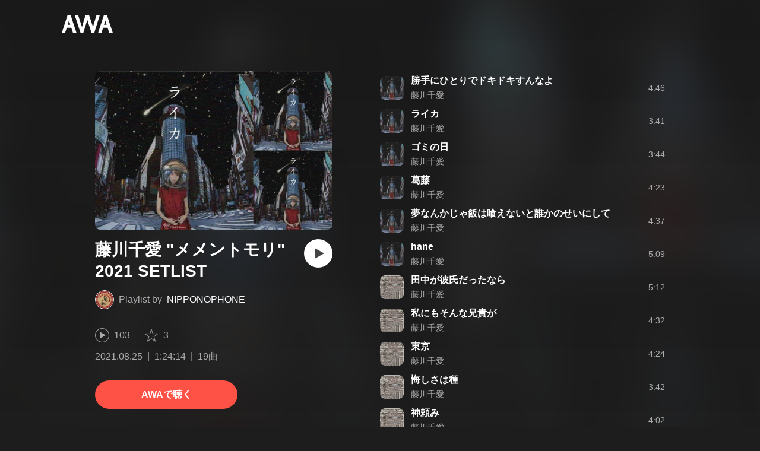

--- FILE ---
content_type: text/html; charset=utf-8
request_url: https://s.awa.fm/playlist/bjsamplifra3da6tbqbhgx3g34?t=1629628241
body_size: 8554
content:
<!DOCTYPE html><html lang="ja"><head><meta name="viewport" content="width=device-width"/><meta charSet="utf-8"/><title>”藤川千愛 &quot;メメントモリ&quot; 2021 SETLIST” by NIPPONOPHONE - プレイリスト情報 | AWA</title><meta name="theme-color" content="#1d1d1d"/><meta property="fb:app_id" content="410295662455575"/><meta property="og:title" content="”藤川千愛 &quot;メメントモリ&quot; 2021 SETLIST” by NIPPONOPHONE - プレイリスト情報 | AWA"/><meta property="og:description" content="「藤川千愛 &quot;メメントモリ&quot; 2021 SETLIST」 by NIPPONOPHONE のプレイリスト詳細をAWAでチェックしよう。「勝手にひとりでドキドキすんなよ」「ライカ」「ゴミの日」など19曲を収録。試聴も可能。音楽ストリーミングサービス「AWA」なら1億5,000万曲以上の音楽が聴き放題。あなたの気分や好みに合わせて、新しい“好き”をお届けします。"/><meta property="og:url" content="https://s.awa.fm/playlist/bjsamplifra3da6tbqbhgx3g34"/><meta property="og:image" content="https://pimg.awa.io/playlist/bjsamplifra3da6tbqbhgx3g34/800.v1629883061.jpg"/><meta property="og:image:width" content="1200"/><meta property="og:image:height" content="800"/><meta property="twitter:site" content="@AWA_official"/><meta property="twitter:creator" content="@AWA_official"/><meta property="twitter:card" content="summary_large_image"/><meta property="twitter:title" content="”藤川千愛 &quot;メメントモリ&quot; 2021 SETLIST” by NIPPONOPHONE - プレイリスト情報 | AWA"/><meta property="twitter:description" content="「藤川千愛 &quot;メメントモリ&quot; 2021 SETLIST」 by NIPPONOPHONE のプレイリスト詳細をAWAでチェックしよう。「勝手にひとりでドキドキすんなよ」「ライカ」「ゴミの日」など19曲を収録。試聴も可能。音楽ストリーミングサービス「AWA」なら1億5,000万曲以上の音楽が聴き放題。あなたの気分や好みに合わせて、新しい“好き”をお届けします。"/><meta property="twitter:image:src" content="https://pimg.awa.io/playlist/bjsamplifra3da6tbqbhgx3g34/800.v1629883061.jpg"/><meta property="twitter:image:width" content="1200"/><meta property="twitter:image:height" content="800"/><meta property="al:ios:url" content="fmawa://playlist/bjsamplifra3da6tbqbhgx3g34"/><meta property="al:ios:app_store_id" content="980578855"/><meta property="al:ios:app_name" content="AWA"/><meta property="al:android:url" content="fmawa://playlist/bjsamplifra3da6tbqbhgx3g34"/><meta property="al:android:package" content="fm.awa.liverpool"/><meta property="al:android:app_name" content="AWA"/><link rel="apple-touch-icon" sizes="192x192" href="/static/apple-touch-icon.png"/><link rel="icon" type="image/x-icon" href="/static/favicon.ico"/><link rel="canonical" href="https://s.awa.fm/playlist/bjsamplifra3da6tbqbhgx3g34"/><script>(function(w,d,s,l,i){w[l]=w[l]||[];w[l].push({'gtm.start':new Date().getTime(),event:'gtm.js'});var f=d.getElementsByTagName(s)[0],j=d.createElement(s),dl=l!='dataLayer'?'&l='+l:'';j.async=true;j.src='https://www.googletagmanager.com/gtm.js?id='+i+dl;f.parentNode.insertBefore(j,f);})(window,document,'script','dataLayer','GTM-KGBVHVL');</script><meta name="next-head-count" content="29"/><link rel="preload" href="/_next/static/css/pages/_app.0222d22a.chunk.css" as="style"/><link rel="stylesheet" href="/_next/static/css/pages/_app.0222d22a.chunk.css" data-n-g=""/><link rel="preload" href="/_next/static/css/e6d31386ff443dc2d8c9815c3ea348e7d4918e31_CSS.6d3181e5.chunk.css" as="style"/><link rel="stylesheet" href="/_next/static/css/e6d31386ff443dc2d8c9815c3ea348e7d4918e31_CSS.6d3181e5.chunk.css" data-n-p=""/><link rel="preload" href="/_next/static/css/pages/playlist/%5Bid%5D.3166033c.chunk.css" as="style"/><link rel="stylesheet" href="/_next/static/css/pages/playlist/%5Bid%5D.3166033c.chunk.css" data-n-p=""/><noscript data-n-css=""></noscript><link rel="preload" href="/_next/static/chunks/main-9c9b3a709b0fe8b0c2e9.js" as="script"/><link rel="preload" href="/_next/static/chunks/webpack-afbd01b981eba2651ebf.js" as="script"/><link rel="preload" href="/_next/static/chunks/framework.908b3a146e6e66336f95.js" as="script"/><link rel="preload" href="/_next/static/chunks/commons.536bf1f8d85ee1cc37e8.js" as="script"/><link rel="preload" href="/_next/static/chunks/pages/_app-badc3cba4a3d2494c040.js" as="script"/><link rel="preload" href="/_next/static/chunks/254651cf9482537d779726f136995348ef5e371c.aeb2f192cf7ca9e16241.js" as="script"/><link rel="preload" href="/_next/static/chunks/e60846ab8ddbf5ea3ee13ae266a78f67cb650437.082d4435ce139d12a79a.js" as="script"/><link rel="preload" href="/_next/static/chunks/e6d31386ff443dc2d8c9815c3ea348e7d4918e31.b11d0fc425c9fa4e3f26.js" as="script"/><link rel="preload" href="/_next/static/chunks/e6d31386ff443dc2d8c9815c3ea348e7d4918e31_CSS.a83a6a4548b93404854d.js" as="script"/><link rel="preload" href="/_next/static/chunks/pages/playlist/%5Bid%5D-1a8e9da7bc173bbb8663.js" as="script"/></head><body><noscript><iframe src="https://www.googletagmanager.com/ns.html?id=GTM-KGBVHVL" height="0" width="0" style="display:none;visibility:hidden"></iframe></noscript><div id="__next"><header class="_8silcynlqcqikhGLfsXCU _3-W3CBEwYf8SIY5rmNOdfo"><div class="_2hDpytmg2xy4rPAi-LdzHs"><a class="c1tzH5-SsFpW2sQBsrLLg MLF22fNYoFmksKZexlZL2" href="https://awa.fm"><span class="UtZ4MA8UWSZ_jM5N3EUvQ pAJonKBoZKuJXjYDv2gT5"><img alt="AWA" src="/_next/static/media/img/3qV27yqivytRg0PocGdw2i.svg" class="yJJPzYD7m0UQATYux7kXS"/></span></a></div></header><section class="_1t7srjM7jFsasNIylldZPi"><div class="_3YW5lpDCm7toyC18YDS5_3"><div class="_1Ce6qFEAlhD_YEl0UFPWWS"><div class="_1BWpP1OI46g4ja_Ix5qTMg"><div class="_2SP9F3Yc9kxZtmyauvjZ82 _2UEY4bjbYojgR71oR9XVMA" style="background-color:#565E6C"></div></div><div class="QvsBR6OWvU4KiN4p7JAk5"><h1 class="_38UsOh4Z6h0g6W85obDl_M -fw-b">藤川千愛 &quot;メメントモリ&quot; 2021 SETLIST</h1><div class="_3mKcAmUGolrMjdfOW6bvaJ"><div class="KtFlxGl69BV0Tt0E2-YdK _1NZFKIIz760e2oppb5gkm9"></div><p class="_3vasgN0EanvB6n7bpm5cWV"><span class="_2LGKdC7GbtTaI2QGAFc_Uy">Playlist by</span><a class="c1tzH5-SsFpW2sQBsrLLg YEBLadvqqC0YgGClyLZgx" href="/user/tpdmpmclwfelznw7agkhlxyqqi">NIPPONOPHONE</a></p></div><button class="_196Urb-SA5YJNEJewUgxE3 _21LcNtwUhgZsqa7mss6XSr _35zGPYvUFAXAourmwMDS_K" aria-label="再生"><img class="_7H2aSFS6Yr0tTzUz9s4Wh" src="/_next/static/media/img/1AUwFxt0K1rt9vyaLHASjq.svg"/></button></div><div class="_3EoDdfE3ZoT54TFXEqdGNf"><div class="_3LhU_YeaIzl2y6N1e41vr3"><img class="_3P-DWcjSpeCoZqBhyGj9i6" src="/_next/static/media/img/2mZULHQ-jXOGxmE8MWfW6L.png"/><span class="hEP-GTOylgYX8pjE7Uu_g">103</span></div><div class="_2wSBO8NlMcFFYcnMKPzeBj _1XSxvVWaOurElIujZAlRaK"><img class="_2fUVVSvzvmIA8K7bQr5PgS" src="/_next/static/media/img/269fC0sW3QhZe4cKK6ZzJM.png"/><span class="_3akhM1pC83-F9kcmIpEnn2">3</span></div></div><div class="_1tQZmqRx_T--AEGNfQyj6_"><ul class="tIaBDl3SUUdFO6ajTgVsb"><li class="DkR41TQEislJDjyHIsjhD">2021.08.25</li><li class="DkR41TQEislJDjyHIsjhD">1:24:14</li><li class="DkR41TQEislJDjyHIsjhD">19曲</li></ul></div><a class="c1tzH5-SsFpW2sQBsrLLg _3W2CGKr1f8Jk634nFvkbsm -fw-b _2fUmDxCXvnQfI5gMxtEwAF _2q7GuXaR4x2XGbi7jX841Q _1KK8m7scrm6OPreuc6QuJG _12gPAsXiz5f6ZF16ABoUq7" href="https://link.awa.fm/to?il=site.share.playlist.listen_on_awa&amp;path=playlist%2Fbjsamplifra3da6tbqbhgx3g34">AWAで聴く</a></div><div class="_5XglFkafOYE-XgY-hTcTF"><ul class="_2-Sqe1c2_9TYFTKQrZIXWk"><li class="_1PTgaxtklezTK0dzLD4UHI _2lqZfRtYn_OJMb-yW9oJnZ"><div class="_3MhljZLeB59Y1uVSJ5DioI pA_b48d4DicaHpuYWtWR5" style="background-color:#535D6C"></div><div class="_9lALiepXQptHiaqpfKyEF"><div class="_27ZZwiJ0fIR-68geob6Xgf -fw-b"><span><a class="c1tzH5-SsFpW2sQBsrLLg _2Fb6XA6X_L7NVOLEUR3qN4" href="/track/3ab5058eaa95d5262085">勝手にひとりでドキドキすんなよ</a></span></div><div class="_2w3df9x8Y4Taz5wOSmRbrM"><span><a class="c1tzH5-SsFpW2sQBsrLLg _2Fb6XA6X_L7NVOLEUR3qN4" href="/artist/774b458bbd613e137424">藤川千愛</a></span></div></div><div class="sa5gpdvKDKGgeFgu7474z">4:46</div><div class="_2YoF4gl_TVeyc3ZVNzgZf-"><button class="_196Urb-SA5YJNEJewUgxE3 _1gOeFTx41ccfwTJpAIrq43" aria-label="再生"><img class="_7H2aSFS6Yr0tTzUz9s4Wh" src="/_next/static/media/img/7HMkdlbiB9EDgwV36ml1J.svg"/></button></div></li><li class="_1PTgaxtklezTK0dzLD4UHI _2lqZfRtYn_OJMb-yW9oJnZ"><div class="_3MhljZLeB59Y1uVSJ5DioI pA_b48d4DicaHpuYWtWR5" style="background-color:#535D6C"></div><div class="_9lALiepXQptHiaqpfKyEF"><div class="_27ZZwiJ0fIR-68geob6Xgf -fw-b"><span><a class="c1tzH5-SsFpW2sQBsrLLg _2Fb6XA6X_L7NVOLEUR3qN4" href="/track/462a67fcb8e64f94a580">ライカ</a></span></div><div class="_2w3df9x8Y4Taz5wOSmRbrM"><span><a class="c1tzH5-SsFpW2sQBsrLLg _2Fb6XA6X_L7NVOLEUR3qN4" href="/artist/774b458bbd613e137424">藤川千愛</a></span></div></div><div class="sa5gpdvKDKGgeFgu7474z">3:41</div><div class="_2YoF4gl_TVeyc3ZVNzgZf-"><button class="_196Urb-SA5YJNEJewUgxE3 _1gOeFTx41ccfwTJpAIrq43" aria-label="再生"><img class="_7H2aSFS6Yr0tTzUz9s4Wh" src="/_next/static/media/img/7HMkdlbiB9EDgwV36ml1J.svg"/></button></div></li><li class="_1PTgaxtklezTK0dzLD4UHI _2lqZfRtYn_OJMb-yW9oJnZ"><div class="_3MhljZLeB59Y1uVSJ5DioI pA_b48d4DicaHpuYWtWR5" style="background-color:#535D6C"></div><div class="_9lALiepXQptHiaqpfKyEF"><div class="_27ZZwiJ0fIR-68geob6Xgf -fw-b"><span><a class="c1tzH5-SsFpW2sQBsrLLg _2Fb6XA6X_L7NVOLEUR3qN4" href="/track/d9a16da0b114b76aa983">ゴミの日</a></span></div><div class="_2w3df9x8Y4Taz5wOSmRbrM"><span><a class="c1tzH5-SsFpW2sQBsrLLg _2Fb6XA6X_L7NVOLEUR3qN4" href="/artist/774b458bbd613e137424">藤川千愛</a></span></div></div><div class="sa5gpdvKDKGgeFgu7474z">3:44</div><div class="_2YoF4gl_TVeyc3ZVNzgZf-"><button class="_196Urb-SA5YJNEJewUgxE3 _1gOeFTx41ccfwTJpAIrq43" aria-label="再生"><img class="_7H2aSFS6Yr0tTzUz9s4Wh" src="/_next/static/media/img/7HMkdlbiB9EDgwV36ml1J.svg"/></button></div></li><li class="_1PTgaxtklezTK0dzLD4UHI _2lqZfRtYn_OJMb-yW9oJnZ"><div class="_3MhljZLeB59Y1uVSJ5DioI pA_b48d4DicaHpuYWtWR5" style="background-color:#535D6C"></div><div class="_9lALiepXQptHiaqpfKyEF"><div class="_27ZZwiJ0fIR-68geob6Xgf -fw-b"><span><a class="c1tzH5-SsFpW2sQBsrLLg _2Fb6XA6X_L7NVOLEUR3qN4" href="/track/9b1ebafa22098b188f84">葛藤</a></span></div><div class="_2w3df9x8Y4Taz5wOSmRbrM"><span><a class="c1tzH5-SsFpW2sQBsrLLg _2Fb6XA6X_L7NVOLEUR3qN4" href="/artist/774b458bbd613e137424">藤川千愛</a></span></div></div><div class="sa5gpdvKDKGgeFgu7474z">4:23</div><div class="_2YoF4gl_TVeyc3ZVNzgZf-"><button class="_196Urb-SA5YJNEJewUgxE3 _1gOeFTx41ccfwTJpAIrq43" aria-label="再生"><img class="_7H2aSFS6Yr0tTzUz9s4Wh" src="/_next/static/media/img/7HMkdlbiB9EDgwV36ml1J.svg"/></button></div></li><li class="_1PTgaxtklezTK0dzLD4UHI _2lqZfRtYn_OJMb-yW9oJnZ"><div class="_3MhljZLeB59Y1uVSJ5DioI pA_b48d4DicaHpuYWtWR5" style="background-color:#535D6C"></div><div class="_9lALiepXQptHiaqpfKyEF"><div class="_27ZZwiJ0fIR-68geob6Xgf -fw-b"><span><a class="c1tzH5-SsFpW2sQBsrLLg _2Fb6XA6X_L7NVOLEUR3qN4" href="/track/9bec1d24a2df803e8382">夢なんかじゃ飯は喰えないと誰かのせいにして</a></span></div><div class="_2w3df9x8Y4Taz5wOSmRbrM"><span><a class="c1tzH5-SsFpW2sQBsrLLg _2Fb6XA6X_L7NVOLEUR3qN4" href="/artist/774b458bbd613e137424">藤川千愛</a></span></div></div><div class="sa5gpdvKDKGgeFgu7474z">4:37</div><div class="_2YoF4gl_TVeyc3ZVNzgZf-"><button class="_196Urb-SA5YJNEJewUgxE3 _1gOeFTx41ccfwTJpAIrq43" aria-label="再生"><img class="_7H2aSFS6Yr0tTzUz9s4Wh" src="/_next/static/media/img/7HMkdlbiB9EDgwV36ml1J.svg"/></button></div></li><li class="_1PTgaxtklezTK0dzLD4UHI _2lqZfRtYn_OJMb-yW9oJnZ"><div class="_3MhljZLeB59Y1uVSJ5DioI pA_b48d4DicaHpuYWtWR5" style="background-color:#535D6C"></div><div class="_9lALiepXQptHiaqpfKyEF"><div class="_27ZZwiJ0fIR-68geob6Xgf -fw-b"><span><a class="c1tzH5-SsFpW2sQBsrLLg _2Fb6XA6X_L7NVOLEUR3qN4" href="/track/bc11937d18f04d4ce886">hane</a></span></div><div class="_2w3df9x8Y4Taz5wOSmRbrM"><span><a class="c1tzH5-SsFpW2sQBsrLLg _2Fb6XA6X_L7NVOLEUR3qN4" href="/artist/774b458bbd613e137424">藤川千愛</a></span></div></div><div class="sa5gpdvKDKGgeFgu7474z">5:09</div><div class="_2YoF4gl_TVeyc3ZVNzgZf-"><button class="_196Urb-SA5YJNEJewUgxE3 _1gOeFTx41ccfwTJpAIrq43" aria-label="再生"><img class="_7H2aSFS6Yr0tTzUz9s4Wh" src="/_next/static/media/img/7HMkdlbiB9EDgwV36ml1J.svg"/></button></div></li><li class="_1PTgaxtklezTK0dzLD4UHI _2lqZfRtYn_OJMb-yW9oJnZ"><div class="_3MhljZLeB59Y1uVSJ5DioI pA_b48d4DicaHpuYWtWR5" style="background-color:#8E827D"></div><div class="_9lALiepXQptHiaqpfKyEF"><div class="_27ZZwiJ0fIR-68geob6Xgf -fw-b"><span><a class="c1tzH5-SsFpW2sQBsrLLg _2Fb6XA6X_L7NVOLEUR3qN4" href="/track/beb425b540f3e4db2700">田中が彼氏だったなら</a></span></div><div class="_2w3df9x8Y4Taz5wOSmRbrM"><span><a class="c1tzH5-SsFpW2sQBsrLLg _2Fb6XA6X_L7NVOLEUR3qN4" href="/artist/774b458bbd613e137424">藤川千愛</a></span></div></div><div class="sa5gpdvKDKGgeFgu7474z">5:12</div><div class="_2YoF4gl_TVeyc3ZVNzgZf-"><button class="_196Urb-SA5YJNEJewUgxE3 _1gOeFTx41ccfwTJpAIrq43" aria-label="再生"><img class="_7H2aSFS6Yr0tTzUz9s4Wh" src="/_next/static/media/img/7HMkdlbiB9EDgwV36ml1J.svg"/></button></div></li><li class="_1PTgaxtklezTK0dzLD4UHI _2lqZfRtYn_OJMb-yW9oJnZ"><div class="_3MhljZLeB59Y1uVSJ5DioI pA_b48d4DicaHpuYWtWR5" style="background-color:#8E827D"></div><div class="_9lALiepXQptHiaqpfKyEF"><div class="_27ZZwiJ0fIR-68geob6Xgf -fw-b"><span><a class="c1tzH5-SsFpW2sQBsrLLg _2Fb6XA6X_L7NVOLEUR3qN4" href="/track/79a9c7b554bd04e0a992">私にもそんな兄貴が</a></span></div><div class="_2w3df9x8Y4Taz5wOSmRbrM"><span><a class="c1tzH5-SsFpW2sQBsrLLg _2Fb6XA6X_L7NVOLEUR3qN4" href="/artist/774b458bbd613e137424">藤川千愛</a></span></div></div><div class="sa5gpdvKDKGgeFgu7474z">4:32</div><div class="_2YoF4gl_TVeyc3ZVNzgZf-"><button class="_196Urb-SA5YJNEJewUgxE3 _1gOeFTx41ccfwTJpAIrq43" aria-label="再生"><img class="_7H2aSFS6Yr0tTzUz9s4Wh" src="/_next/static/media/img/7HMkdlbiB9EDgwV36ml1J.svg"/></button></div></li><li class="_1PTgaxtklezTK0dzLD4UHI _2lqZfRtYn_OJMb-yW9oJnZ"><div class="_3MhljZLeB59Y1uVSJ5DioI pA_b48d4DicaHpuYWtWR5" style="background-color:#8E827D"></div><div class="_9lALiepXQptHiaqpfKyEF"><div class="_27ZZwiJ0fIR-68geob6Xgf -fw-b"><span><a class="c1tzH5-SsFpW2sQBsrLLg _2Fb6XA6X_L7NVOLEUR3qN4" href="/track/621123a61f06347e8c89">東京</a></span></div><div class="_2w3df9x8Y4Taz5wOSmRbrM"><span><a class="c1tzH5-SsFpW2sQBsrLLg _2Fb6XA6X_L7NVOLEUR3qN4" href="/artist/774b458bbd613e137424">藤川千愛</a></span></div></div><div class="sa5gpdvKDKGgeFgu7474z">4:24</div><div class="_2YoF4gl_TVeyc3ZVNzgZf-"><button class="_196Urb-SA5YJNEJewUgxE3 _1gOeFTx41ccfwTJpAIrq43" aria-label="再生"><img class="_7H2aSFS6Yr0tTzUz9s4Wh" src="/_next/static/media/img/7HMkdlbiB9EDgwV36ml1J.svg"/></button></div></li><li class="_1PTgaxtklezTK0dzLD4UHI _2lqZfRtYn_OJMb-yW9oJnZ"><div class="_3MhljZLeB59Y1uVSJ5DioI pA_b48d4DicaHpuYWtWR5" style="background-color:#8E827D"></div><div class="_9lALiepXQptHiaqpfKyEF"><div class="_27ZZwiJ0fIR-68geob6Xgf -fw-b"><span><a class="c1tzH5-SsFpW2sQBsrLLg _2Fb6XA6X_L7NVOLEUR3qN4" href="/track/ff4c52dfce710f9ec994">悔しさは種</a></span></div><div class="_2w3df9x8Y4Taz5wOSmRbrM"><span><a class="c1tzH5-SsFpW2sQBsrLLg _2Fb6XA6X_L7NVOLEUR3qN4" href="/artist/774b458bbd613e137424">藤川千愛</a></span></div></div><div class="sa5gpdvKDKGgeFgu7474z">3:42</div><div class="_2YoF4gl_TVeyc3ZVNzgZf-"><button class="_196Urb-SA5YJNEJewUgxE3 _1gOeFTx41ccfwTJpAIrq43" aria-label="再生"><img class="_7H2aSFS6Yr0tTzUz9s4Wh" src="/_next/static/media/img/7HMkdlbiB9EDgwV36ml1J.svg"/></button></div></li><li class="_1PTgaxtklezTK0dzLD4UHI _2lqZfRtYn_OJMb-yW9oJnZ"><div class="_3MhljZLeB59Y1uVSJ5DioI pA_b48d4DicaHpuYWtWR5" style="background-color:#8E827D"></div><div class="_9lALiepXQptHiaqpfKyEF"><div class="_27ZZwiJ0fIR-68geob6Xgf -fw-b"><span><a class="c1tzH5-SsFpW2sQBsrLLg _2Fb6XA6X_L7NVOLEUR3qN4" href="/track/1f33357fdc1590911390">神頼み</a></span></div><div class="_2w3df9x8Y4Taz5wOSmRbrM"><span><a class="c1tzH5-SsFpW2sQBsrLLg _2Fb6XA6X_L7NVOLEUR3qN4" href="/artist/774b458bbd613e137424">藤川千愛</a></span></div></div><div class="sa5gpdvKDKGgeFgu7474z">4:02</div><div class="_2YoF4gl_TVeyc3ZVNzgZf-"><button class="_196Urb-SA5YJNEJewUgxE3 _1gOeFTx41ccfwTJpAIrq43" aria-label="再生"><img class="_7H2aSFS6Yr0tTzUz9s4Wh" src="/_next/static/media/img/7HMkdlbiB9EDgwV36ml1J.svg"/></button></div></li><li class="_1PTgaxtklezTK0dzLD4UHI _2lqZfRtYn_OJMb-yW9oJnZ"><div class="_3MhljZLeB59Y1uVSJ5DioI pA_b48d4DicaHpuYWtWR5" style="background-color:#8E827D"></div><div class="_9lALiepXQptHiaqpfKyEF"><div class="_27ZZwiJ0fIR-68geob6Xgf -fw-b"><span><a class="c1tzH5-SsFpW2sQBsrLLg _2Fb6XA6X_L7NVOLEUR3qN4" href="/track/a4b89cb419b903916a01">愛はヘッドフォンから</a></span></div><div class="_2w3df9x8Y4Taz5wOSmRbrM"><span><a class="c1tzH5-SsFpW2sQBsrLLg _2Fb6XA6X_L7NVOLEUR3qN4" href="/artist/774b458bbd613e137424">藤川千愛</a></span></div></div><div class="sa5gpdvKDKGgeFgu7474z">4:24</div><div class="_2YoF4gl_TVeyc3ZVNzgZf-"><button class="_196Urb-SA5YJNEJewUgxE3 _1gOeFTx41ccfwTJpAIrq43" aria-label="再生"><img class="_7H2aSFS6Yr0tTzUz9s4Wh" src="/_next/static/media/img/7HMkdlbiB9EDgwV36ml1J.svg"/></button></div></li><li class="_1PTgaxtklezTK0dzLD4UHI _2lqZfRtYn_OJMb-yW9oJnZ"><div class="_3MhljZLeB59Y1uVSJ5DioI pA_b48d4DicaHpuYWtWR5" style="background-color:#907968"></div><div class="_9lALiepXQptHiaqpfKyEF"><div class="_27ZZwiJ0fIR-68geob6Xgf -fw-b"><span><a class="c1tzH5-SsFpW2sQBsrLLg _2Fb6XA6X_L7NVOLEUR3qN4" href="/track/09d493fa2411d0d07b76">Nightmare</a></span></div><div class="_2w3df9x8Y4Taz5wOSmRbrM"><span><a class="c1tzH5-SsFpW2sQBsrLLg _2Fb6XA6X_L7NVOLEUR3qN4" href="/artist/774b458bbd613e137424">藤川千愛</a></span></div></div><div class="sa5gpdvKDKGgeFgu7474z">3:58</div><div class="_2YoF4gl_TVeyc3ZVNzgZf-"><button class="_196Urb-SA5YJNEJewUgxE3 _1gOeFTx41ccfwTJpAIrq43" aria-label="再生"><img class="_7H2aSFS6Yr0tTzUz9s4Wh" src="/_next/static/media/img/7HMkdlbiB9EDgwV36ml1J.svg"/></button></div></li><li class="_1PTgaxtklezTK0dzLD4UHI _2lqZfRtYn_OJMb-yW9oJnZ"><div class="_3MhljZLeB59Y1uVSJ5DioI pA_b48d4DicaHpuYWtWR5" style="background-color:#766947"></div><div class="_9lALiepXQptHiaqpfKyEF"><div class="_27ZZwiJ0fIR-68geob6Xgf -fw-b"><span><a class="c1tzH5-SsFpW2sQBsrLLg _2Fb6XA6X_L7NVOLEUR3qN4" href="/track/ff4255d3c7740a9ec994">片っぽのピアス</a></span></div><div class="_2w3df9x8Y4Taz5wOSmRbrM"><span><a class="c1tzH5-SsFpW2sQBsrLLg _2Fb6XA6X_L7NVOLEUR3qN4" href="/artist/774b458bbd613e137424">藤川千愛</a></span></div></div><div class="sa5gpdvKDKGgeFgu7474z">4:12</div><div class="_2YoF4gl_TVeyc3ZVNzgZf-"><button class="_196Urb-SA5YJNEJewUgxE3 _1gOeFTx41ccfwTJpAIrq43" aria-label="再生"><img class="_7H2aSFS6Yr0tTzUz9s4Wh" src="/_next/static/media/img/7HMkdlbiB9EDgwV36ml1J.svg"/></button></div></li><li class="_1PTgaxtklezTK0dzLD4UHI _2lqZfRtYn_OJMb-yW9oJnZ"><div class="_3MhljZLeB59Y1uVSJ5DioI pA_b48d4DicaHpuYWtWR5" style="background-color:#907968"></div><div class="_9lALiepXQptHiaqpfKyEF"><div class="_27ZZwiJ0fIR-68geob6Xgf -fw-b"><span><a class="c1tzH5-SsFpW2sQBsrLLg _2Fb6XA6X_L7NVOLEUR3qN4" href="/track/1b9319961f16bcce8073">四畳半戦争</a></span></div><div class="_2w3df9x8Y4Taz5wOSmRbrM"><span><a class="c1tzH5-SsFpW2sQBsrLLg _2Fb6XA6X_L7NVOLEUR3qN4" href="/artist/774b458bbd613e137424">藤川千愛</a></span></div></div><div class="sa5gpdvKDKGgeFgu7474z">4:35</div><div class="_2YoF4gl_TVeyc3ZVNzgZf-"><button class="_196Urb-SA5YJNEJewUgxE3 _1gOeFTx41ccfwTJpAIrq43" aria-label="再生"><img class="_7H2aSFS6Yr0tTzUz9s4Wh" src="/_next/static/media/img/7HMkdlbiB9EDgwV36ml1J.svg"/></button></div></li><li class="_1PTgaxtklezTK0dzLD4UHI _2lqZfRtYn_OJMb-yW9oJnZ"><div class="_3MhljZLeB59Y1uVSJ5DioI pA_b48d4DicaHpuYWtWR5" style="background-color:#907968"></div><div class="_9lALiepXQptHiaqpfKyEF"><div class="_27ZZwiJ0fIR-68geob6Xgf -fw-b"><span><a class="c1tzH5-SsFpW2sQBsrLLg _2Fb6XA6X_L7NVOLEUR3qN4" href="/track/36a0480b2ac32ad90874">誰も知らない</a></span></div><div class="_2w3df9x8Y4Taz5wOSmRbrM"><span><a class="c1tzH5-SsFpW2sQBsrLLg _2Fb6XA6X_L7NVOLEUR3qN4" href="/artist/774b458bbd613e137424">藤川千愛</a></span></div></div><div class="sa5gpdvKDKGgeFgu7474z">4:38</div><div class="_2YoF4gl_TVeyc3ZVNzgZf-"><button class="_196Urb-SA5YJNEJewUgxE3 _1gOeFTx41ccfwTJpAIrq43" aria-label="再生"><img class="_7H2aSFS6Yr0tTzUz9s4Wh" src="/_next/static/media/img/7HMkdlbiB9EDgwV36ml1J.svg"/></button></div></li><li class="_1PTgaxtklezTK0dzLD4UHI _2lqZfRtYn_OJMb-yW9oJnZ"><div class="_3MhljZLeB59Y1uVSJ5DioI pA_b48d4DicaHpuYWtWR5" style="background-color:#535D6C"></div><div class="_9lALiepXQptHiaqpfKyEF"><div class="_27ZZwiJ0fIR-68geob6Xgf -fw-b"><span><a class="c1tzH5-SsFpW2sQBsrLLg _2Fb6XA6X_L7NVOLEUR3qN4" href="/track/77859ddbe391b2030087">あたしが隣にいるうちに</a></span></div><div class="_2w3df9x8Y4Taz5wOSmRbrM"><span><a class="c1tzH5-SsFpW2sQBsrLLg _2Fb6XA6X_L7NVOLEUR3qN4" href="/artist/774b458bbd613e137424">藤川千愛</a></span></div></div><div class="sa5gpdvKDKGgeFgu7474z">5:55</div><div class="_2YoF4gl_TVeyc3ZVNzgZf-"><button class="_196Urb-SA5YJNEJewUgxE3 _1gOeFTx41ccfwTJpAIrq43" aria-label="再生"><img class="_7H2aSFS6Yr0tTzUz9s4Wh" src="/_next/static/media/img/7HMkdlbiB9EDgwV36ml1J.svg"/></button></div></li><li class="_1PTgaxtklezTK0dzLD4UHI _2lqZfRtYn_OJMb-yW9oJnZ"><div class="_3MhljZLeB59Y1uVSJ5DioI pA_b48d4DicaHpuYWtWR5" style="background-color:#535D6C"></div><div class="_9lALiepXQptHiaqpfKyEF"><div class="_27ZZwiJ0fIR-68geob6Xgf -fw-b"><span><a class="c1tzH5-SsFpW2sQBsrLLg _2Fb6XA6X_L7NVOLEUR3qN4" href="/track/cdaf4418f7b3fc9a1f91">オレンジ</a></span></div><div class="_2w3df9x8Y4Taz5wOSmRbrM"><span><a class="c1tzH5-SsFpW2sQBsrLLg _2Fb6XA6X_L7NVOLEUR3qN4" href="/artist/774b458bbd613e137424">藤川千愛</a></span></div></div><div class="sa5gpdvKDKGgeFgu7474z">3:57</div><div class="_2YoF4gl_TVeyc3ZVNzgZf-"><button class="_196Urb-SA5YJNEJewUgxE3 _1gOeFTx41ccfwTJpAIrq43" aria-label="再生"><img class="_7H2aSFS6Yr0tTzUz9s4Wh" src="/_next/static/media/img/7HMkdlbiB9EDgwV36ml1J.svg"/></button></div></li><li class="_1PTgaxtklezTK0dzLD4UHI _2lqZfRtYn_OJMb-yW9oJnZ"><div class="_3MhljZLeB59Y1uVSJ5DioI pA_b48d4DicaHpuYWtWR5" style="background-color:#8E827D"></div><div class="_9lALiepXQptHiaqpfKyEF"><div class="_27ZZwiJ0fIR-68geob6Xgf -fw-b"><span><a class="c1tzH5-SsFpW2sQBsrLLg _2Fb6XA6X_L7NVOLEUR3qN4" href="/track/cdac4417f5b3fd9a1f91">嗚呼嗚呼嗚呼</a></span></div><div class="_2w3df9x8Y4Taz5wOSmRbrM"><span><a class="c1tzH5-SsFpW2sQBsrLLg _2Fb6XA6X_L7NVOLEUR3qN4" href="/artist/774b458bbd613e137424">藤川千愛</a></span></div></div><div class="sa5gpdvKDKGgeFgu7474z">4:23</div><div class="_2YoF4gl_TVeyc3ZVNzgZf-"><button class="_196Urb-SA5YJNEJewUgxE3 _1gOeFTx41ccfwTJpAIrq43" aria-label="再生"><img class="_7H2aSFS6Yr0tTzUz9s4Wh" src="/_next/static/media/img/7HMkdlbiB9EDgwV36ml1J.svg"/></button></div></li></ul></div></div><div class="rXLMiE7k4mihRm2X44qnI"><div class="_2Vj2dk4M3DKfW-lnuATM07">このページをシェア</div><div class="_1SuW9a3u-w8RNJYr80EI2I"><a class="c1tzH5-SsFpW2sQBsrLLg ci2_tAa6p35bOTY4CUFCo _3DSHYMZJXCeagGz88WtSJG _3IuCnt2u_z2QNiGbYBjLmY" href="https://www.facebook.com/dialog/share?app_id=410295662455575&amp;href=https%3A%2F%2Fs.awa.fm%2Fplaylist%2Fbjsamplifra3da6tbqbhgx3g34%3Ft%3D1629883061&amp;hashtag=%23AWA" target="_blank" rel="noopener noreferrer"><img class="_2yeC9cwoaITC5PqhhraQfF _3DSHYMZJXCeagGz88WtSJG" src="/_next/static/media/img/2_3kWVNjt9j9uT_jJrbZKh.svg" alt=""/></a><a class="c1tzH5-SsFpW2sQBsrLLg ci2_tAa6p35bOTY4CUFCo _3nBKy--5BGyExMsup0_QvQ _3IuCnt2u_z2QNiGbYBjLmY" href="https://twitter.com/intent/tweet?text=%22%E8%97%A4%E5%B7%9D%E5%8D%83%E6%84%9B+%22%E3%83%A1%E3%83%A1%E3%83%B3%E3%83%88%E3%83%A2%E3%83%AA%22+2021+SETLIST%22+by+NIPPONOPHONE+via+%40AWA_official&amp;url=https%3A%2F%2Fs.awa.fm%2Fplaylist%2Fbjsamplifra3da6tbqbhgx3g34%3Ft%3D1629883061" target="_blank" rel="noopener noreferrer"><img class="_2yeC9cwoaITC5PqhhraQfF _3nBKy--5BGyExMsup0_QvQ" src="/_next/static/media/img/3b7Dscp22cqR4YlCOB0sZY.svg" alt=""/></a><button class="ci2_tAa6p35bOTY4CUFCo mXoAKrGeEZT2T4zKn0WzK _3IuCnt2u_z2QNiGbYBjLmY _3LJ3HAZvvwSK_pTgzsBL0M" aria-label="タイトルとリンクをコピー"><img class="_2yeC9cwoaITC5PqhhraQfF mXoAKrGeEZT2T4zKn0WzK" src="/_next/static/media/img/2GYnKAjxhEo0dwzmZKHWz8.svg" alt=""/></button><button class="ci2_tAa6p35bOTY4CUFCo _3OhcWZLOZNX4YvMR93BoPt _3IuCnt2u_z2QNiGbYBjLmY _2SfaP1OpHx7wVIxl022O4y" aria-label="埋め込みコードをコピー"><img class="_2yeC9cwoaITC5PqhhraQfF _3OhcWZLOZNX4YvMR93BoPt" src="/_next/static/media/img/1zCNNAoKCSxuyE5ymAPtA8.svg" alt=""/></button></div></div><div class="_35frnzkdhkqbRKcnL8ghn6"><h2 class="I-fRq-ogRlDwzn6w05c4A -fw-b"><span class="_3j6ZGtwGOAF-T0OStIxy9k">説明文</span></h2><div class="cSux9HGnsrA6Wg6YcZJpP _2VQVMPZjwSZ7gutPRRfXQh _1nQ5k5yMiVg8rurXPOKTTJ">2021/8/22に行われた藤川千愛のライブ「メメントモリ」のセットリスト。<div class="HfkVXH0XE8AXSCHoH-9vh"><span class="_3b8XVdyIPlDpDzbmTQEg8E">…もっと見る</span></div></div></div></section><div class="_2D0pRZdsinnvzg6a0C8cud _24suPL5TS1JakX1aONPC6n"><div class="pQd8tWtlnlQXZ29vsqiVo" style="background-image:url(https://pimg.awa.io/playlist/bjsamplifra3da6tbqbhgx3g34/344.v1629883061.jpg)"></div></div><div class="_3KF7MlMTvaHIMmMIjqzIHM"><div class="_2qVh2mut3x5e6FRFv5twdm"><div class="_25trDnYA1FPTftznNW0UQZ"><img alt="" src="/_next/static/media/img/3U0dTX6qm8nrjK8v1GrUaY.png" srcSet="/_next/static/media/img/3U0dTX6qm8nrjK8v1GrUaY.png 300w, /_next/static/media/img/SJtsVKVRLwmFF_0RY_wH2.png 600w" class="_2KvAyvFf2VRqOVlDMTkIa6"/></div><div class="Z8eHXRaLic8KyM536m_RW"><div class="_3KagC58RINM0pyCsq0AbO"><div class="_2YcemtR2Ze8YO0jOofHFu2">はじめての方限定</div><div class="_2UUIqIBcXFdfSdV2b0zW1x -fw-b">1か月無料トライアル実施中！</div></div><div class="_1EeG30srhaj5zpOwIMPeqs"><div class="qQ-Hd2x6PmST6MXQQe-lo -fw-b">登録なしですぐに聴ける</div><div class="_3UIGyOc7-rfkJVpQDPsByE">アプリでもっと快適に音楽を楽しもう</div></div><div class="_3oY4J4PW5usipDZP3wLWt0"><div class="_3tRE7VaMj0vc9I9X2rQm-Y"><img class="_1jwqsxpfxgkS9fCmQrVxcw" src="/_next/static/media/img/2QH50PJrR6fdHxf8SXmvdd.svg" alt=""/><div class="P-knM1Gm_Vj2BWC8zwY5p -fw-b">ダウンロード</div></div><div class="_3tRE7VaMj0vc9I9X2rQm-Y"><img class="_1jwqsxpfxgkS9fCmQrVxcw" src="/_next/static/media/img/2eUtkLwtWYW154DNEJIlhX.svg" alt=""/><div class="P-knM1Gm_Vj2BWC8zwY5p -fw-b">フル再生</div></div><div class="_3tRE7VaMj0vc9I9X2rQm-Y"><img class="_1jwqsxpfxgkS9fCmQrVxcw" src="/_next/static/media/img/3J03HyFlGG_eioo_D0Tt74.svg" alt=""/><div class="P-knM1Gm_Vj2BWC8zwY5p -fw-b">時間制限なし</div></div></div><div class="_4IdSpUz1NTosIZukdKG7_"><a class="c1tzH5-SsFpW2sQBsrLLg _3W2CGKr1f8Jk634nFvkbsm -fw-b _2fUmDxCXvnQfI5gMxtEwAF _2q7GuXaR4x2XGbi7jX841Q _1W7425YCut2aCIU0axG_sq w8Zu9Kakv7Oin4cYFqXdl" href="https://link.awa.fm/to?il=site.share.playlist.download_section">無料でダウンロード</a><div class="_10eg493m2ZU0ns-j6yy7o3"><a class="_2jMnHKQWkcPZ2Xw5M9KJdl w8Zu9Kakv7Oin4cYFqXdl" href="https://apps.apple.com/jp/app/awa-music/id980578855"><img src="/_next/static/media/img/W40LLkq5TK6oDLWnWazRp.svg" alt="Download on the App Store"/></a><a class="_2jMnHKQWkcPZ2Xw5M9KJdl w8Zu9Kakv7Oin4cYFqXdl" href="https://play.google.com/store/apps/details?id=fm.awa.liverpool"><img src="/_next/static/media/img/24Xj8C8NMFXh73Vrd1yrJ5.png" srcSet="/_next/static/media/img/24Xj8C8NMFXh73Vrd1yrJ5.png 1x, /_next/static/media/img/3DuPul94donYypek1l7fPO.png 2x" alt="GET IT ON Google Play"/></a><a class="_2jMnHKQWkcPZ2Xw5M9KJdl w8Zu9Kakv7Oin4cYFqXdl" href="https://awa.fm/download/"><img src="/_next/static/media/img/jeJp8YJQwlWO4VrdtjQzB.png" srcSet="/_next/static/media/img/jeJp8YJQwlWO4VrdtjQzB.png 1x, /_next/static/media/img/DVjdyoc3Ko1j4G-i9w3bR.png 2x" alt="for Desktop"/></a></div></div></div></div><div class="_1YNpoiqv0_01-BNJwjtDzh"></div></div><nav class="_1kfu1VvU-HcP1fZPwAnKDL" aria-label="Breadcrumb"><div class="_285PZDZqJLlOVnw_hEJuxo"><ul class="_2PNv0UzCRnQ0bQBodbGFVw"><li class="HfTewMIpK_nJ6_EIdiExz"><a class="c1tzH5-SsFpW2sQBsrLLg _3IRgq9MrGw3S4_YwbuzMDJ" href="https://awa.fm"><span class="UtZ4MA8UWSZ_jM5N3EUvQ TF8JxI49ZXzi1p8s_X_jl"><img alt="AWA" src="/_next/static/media/img/3qV27yqivytRg0PocGdw2i.svg" class="yJJPzYD7m0UQATYux7kXS"/></span></a></li><li class="_1qFh8PXI1hXmZahxkTocrO"><ul class="_2LhB4F1HyuDQf_XLxQ7D1Q"><li class="_2Uostuv9n7wZdWsJHhZY41"><a class="c1tzH5-SsFpW2sQBsrLLg _2XbzqF8mhqEGkD_2Nevn_7" href="/user/tpdmpmclwfelznw7agkhlxyqqi">NIPPONOPHONE</a></li><li class="_2Uostuv9n7wZdWsJHhZY41"><a class="c1tzH5-SsFpW2sQBsrLLg _2XbzqF8mhqEGkD_2Nevn_7" aria-current="page" href="/playlist/bjsamplifra3da6tbqbhgx3g34">藤川千愛 &quot;メメントモリ&quot; 2021 SETLIST</a></li></ul></li></ul></div></nav><footer class="_19kBLUAOMVbUWBcpdTRVFI"><div class="o7TFOAcVdCYAQSgwvCwe_"><div class="_2p_-4GhEBrp1dpSINqeG91"><div class="_18BxRi2FXXD0NJpevjG8_0 _2mea8FmyDo7-kFuH7Kkrxv -fw-b" aria-expanded="false"><h2 class="_2VSHV0PEiVmJWkyqh0tikD -fw-b" tabindex="0" role="button">PRODUCT</h2><ul class="_3y9sHo0pyqzGshaYtx6jpp"><li class="_2g80SssUGac9YxI3TQWH_L"><a href="https://awa.fm/download/" class="_3PF_8CzVfbSBbyemM3ance">ダウンロード</a></li><li class="_2g80SssUGac9YxI3TQWH_L"><a href="https://awa.fm/ja/plan/v2/" class="_3PF_8CzVfbSBbyemM3ance">プランについて</a></li><li class="_2g80SssUGac9YxI3TQWH_L"><a href="https://news.awa.fm" class="_3PF_8CzVfbSBbyemM3ance">お知らせ</a></li><li class="_2g80SssUGac9YxI3TQWH_L"><a href="https://guide.awa.fm" class="_3PF_8CzVfbSBbyemM3ance">ヘルプ</a></li></ul></div><div class="_2Dmfrru1TYDngrN8BWm3qN _2mea8FmyDo7-kFuH7Kkrxv" aria-expanded="false"><h2 class="_2VSHV0PEiVmJWkyqh0tikD -fw-b" tabindex="0" role="button">COMPANY</h2><ul class="_3y9sHo0pyqzGshaYtx6jpp"><li class="_2g80SssUGac9YxI3TQWH_L _1dVyOrt0aZhFhXZf9sD6uC"><address><div class="_2r-AcgIkGfVVSSZhF0BjA_">AWA Co. Ltd.</div><div class="_1YG3zC_sZmWyFnJvg_XjlW">1-4-1 Mita, Minato-ku, Tokyo, 108-0073, Japan</div></address></li><li class="_2g80SssUGac9YxI3TQWH_L _30pxT7mjnejp_xYXZIYPQl"><a href="mailto:info@support.awa.fm" class="_3PF_8CzVfbSBbyemM3ance">ユーザーのお問い合わせ</a></li><li class="_2g80SssUGac9YxI3TQWH_L _30pxT7mjnejp_xYXZIYPQl"><a href="mailto:press@awa.fm" class="_3PF_8CzVfbSBbyemM3ance">報道関係の方</a></li><li class="_2g80SssUGac9YxI3TQWH_L _30pxT7mjnejp_xYXZIYPQl"><a href="mailto:partner@awa.fm" class="_3PF_8CzVfbSBbyemM3ance">レーベル・アーティストの方</a></li><li class="_2g80SssUGac9YxI3TQWH_L _30pxT7mjnejp_xYXZIYPQl"><a href="mailto:business@awa.fm" class="_3PF_8CzVfbSBbyemM3ance">その他の企業の方</a></li></ul></div></div><div class="F5mu7UDxWMhWrF4jSkOUj"><a href="https://awa.fm" class="_3clh9RmGi_3t0FXgR62JUc"><span class="UtZ4MA8UWSZ_jM5N3EUvQ _3eX6hefDNCnrztwNTdz8tO"><img alt="AWA" src="/_next/static/media/img/9LcIpZ8pTmO3Er8v6KQSK.svg" class="yJJPzYD7m0UQATYux7kXS"/></span></a><a href="https://www.facebook.com/AWAmusic" class="E05JjnJPGMsFPZ-dHAJI6"><img src="/_next/static/media/img/2c08GMtp0xWpfXXtwNmyHN.svg"/></a><a href="https://twitter.com/AWA_official" class="E05JjnJPGMsFPZ-dHAJI6"><img src="/_next/static/media/img/1IoloQR9yHc4YYxyHapXyn.svg"/></a><a href="https://www.instagram.com/awa_music/" class="E05JjnJPGMsFPZ-dHAJI6"><img src="/_next/static/media/img/nh7__qFGqZdh3WBJdp8dG.svg"/></a></div><div class="_2Foz2sx4hjVQeE5nShVW0J"><p class="_2Ji-eKvgPDH3nKe_ZxfvdW">Copyright 2026 AWA Co. Ltd. All rights reserved.</p><ul class="_2K6KRMgvgLWMqdQJZCRoSG"><li class="_3Zg7wjgoaILR1TlTuWMBFm"><a href="https://awa.fm/ja/terms/" class="_3PF_8CzVfbSBbyemM3ance _1sg2TrsiLvhFlXzOuvRGGn">利用規約</a></li><li class="_3Zg7wjgoaILR1TlTuWMBFm"><a href="https://awa.fm/ja/privacy/" class="_3PF_8CzVfbSBbyemM3ance _1sg2TrsiLvhFlXzOuvRGGn">プライバシーポリシー</a></li><li class="_3Zg7wjgoaILR1TlTuWMBFm"><a href="https://mf.awa.fm/user-data-external-transmission" class="_3PF_8CzVfbSBbyemM3ance _1sg2TrsiLvhFlXzOuvRGGn">利用者情報の外部送信</a></li><li class="_3Zg7wjgoaILR1TlTuWMBFm"><a href="https://awa.fm/ja/asct/" class="_3PF_8CzVfbSBbyemM3ance _1sg2TrsiLvhFlXzOuvRGGn">特定商取引法に基づく表記</a></li></ul></div><p class="_1fkCiD0Ft-ZegjsqLhOsv1">Apple、Apple ロゴ、iPhone、Mac、Apple TV、Apple Watch、CarPlayは米国および他の国々で登録された Apple Inc. の商標です。 App Store は Apple Inc. のサービスマークです。Google Play、Android、Android TV、Wear OS by Google、Android Auto、Chromecastは、Google Inc.の商標または登録商標です。Windowsは米国 Microsoft Corpolation の米国およびその他の国における登録商標です。</p></div></footer></div><script id="__NEXT_DATA__" type="application/json">{"props":{"pageProps":{"dehydrated":{"context":{"dispatcher":{"stores":{"PlaylistStore":{"playlist":{"map":{"bjsamplifra3da6tbqbhgx3g34":{"id":"bjsamplifra3da6tbqbhgx3g34","name":"藤川千愛 \"メメントモリ\" 2021 SETLIST","stat":{"favorited":3,"played":103,"tracks":19},"description":"2021/8/22に行われた藤川千愛のライブ「メメントモリ」のセットリスト。","dominantColor":"565E6C","playbackTime":5054,"updatedAt":1629883061,"isEssential":false,"version":1629883061,"tracks":[{"id":"3ab5058eaa95d5262085","name":"勝手にひとりでドキドキすんなよ","playbackTime":286,"isDeleted":false,"album":{"id":"77809bdbe595b7030087","name":"ライカ (Special Edition)","dominantColor":"535D6C","version":1768434665},"artist":{"id":"774b458bbd613e137424","name":"藤川千愛"}},{"id":"462a67fcb8e64f94a580","name":"ライカ","playbackTime":221,"isDeleted":false,"album":{"id":"77809bdbe595b7030087","name":"ライカ (Special Edition)","dominantColor":"535D6C","version":1768434665},"artist":{"id":"774b458bbd613e137424","name":"藤川千愛"}},{"id":"d9a16da0b114b76aa983","name":"ゴミの日","playbackTime":224,"isDeleted":false,"album":{"id":"77809bdbe595b7030087","name":"ライカ (Special Edition)","dominantColor":"535D6C","version":1768434665},"artist":{"id":"774b458bbd613e137424","name":"藤川千愛"}},{"id":"9b1ebafa22098b188f84","name":"葛藤","playbackTime":263,"isDeleted":false,"album":{"id":"77809bdbe595b7030087","name":"ライカ (Special Edition)","dominantColor":"535D6C","version":1768434665},"artist":{"id":"774b458bbd613e137424","name":"藤川千愛"}},{"id":"9bec1d24a2df803e8382","name":"夢なんかじゃ飯は喰えないと誰かのせいにして","playbackTime":277,"isDeleted":false,"album":{"id":"77809bdbe595b7030087","name":"ライカ (Special Edition)","dominantColor":"535D6C","version":1768434665},"artist":{"id":"774b458bbd613e137424","name":"藤川千愛"}},{"id":"bc11937d18f04d4ce886","name":"hane","playbackTime":309,"isDeleted":false,"album":{"id":"77809bdbe595b7030087","name":"ライカ (Special Edition)","dominantColor":"535D6C","version":1768434665},"artist":{"id":"774b458bbd613e137424","name":"藤川千愛"}},{"id":"beb425b540f3e4db2700","name":"田中が彼氏だったなら","playbackTime":312,"isDeleted":false,"album":{"id":"9b1bbefb23058f188f84","name":"愛はヘッドフォンから","dominantColor":"8E827D","version":1766618091},"artist":{"id":"774b458bbd613e137424","name":"藤川千愛"}},{"id":"79a9c7b554bd04e0a992","name":"私にもそんな兄貴が","playbackTime":272,"isDeleted":false,"album":{"id":"9b1bbefb23058f188f84","name":"愛はヘッドフォンから","dominantColor":"8E827D","version":1766618091},"artist":{"id":"774b458bbd613e137424","name":"藤川千愛"}},{"id":"621123a61f06347e8c89","name":"東京","playbackTime":264,"isDeleted":false,"album":{"id":"9b1bbefb23058f188f84","name":"愛はヘッドフォンから","dominantColor":"8E827D","version":1766618091},"artist":{"id":"774b458bbd613e137424","name":"藤川千愛"}},{"id":"ff4c52dfce710f9ec994","name":"悔しさは種","playbackTime":222,"isDeleted":false,"album":{"id":"9b1bbefb23058f188f84","name":"愛はヘッドフォンから","dominantColor":"8E827D","version":1766618091},"artist":{"id":"774b458bbd613e137424","name":"藤川千愛"}},{"id":"1f33357fdc1590911390","name":"神頼み","playbackTime":242,"isDeleted":false,"album":{"id":"9b1bbefb23058f188f84","name":"愛はヘッドフォンから","dominantColor":"8E827D","version":1766618091},"artist":{"id":"774b458bbd613e137424","name":"藤川千愛"}},{"id":"a4b89cb419b903916a01","name":"愛はヘッドフォンから","playbackTime":264,"isDeleted":false,"album":{"id":"9b1bbefb23058f188f84","name":"愛はヘッドフォンから","dominantColor":"8E827D","version":1766618091},"artist":{"id":"774b458bbd613e137424","name":"藤川千愛"}},{"id":"09d493fa2411d0d07b76","name":"Nightmare","playbackTime":238,"isDeleted":false,"album":{"id":"1d0b014acbacf10b5b07","name":"HiKiKoMoRi","dominantColor":"907968","version":1768904077},"artist":{"id":"774b458bbd613e137424","name":"藤川千愛"}},{"id":"ff4255d3c7740a9ec994","name":"片っぽのピアス","playbackTime":252,"isDeleted":false,"album":{"id":"77819fd5e392b7030087","name":"片っぽのピアス","dominantColor":"766947","version":1767773124},"artist":{"id":"774b458bbd613e137424","name":"藤川千愛"}},{"id":"1b9319961f16bcce8073","name":"四畳半戦争","playbackTime":275,"isDeleted":false,"album":{"id":"1d0b014acbacf10b5b07","name":"HiKiKoMoRi","dominantColor":"907968","version":1768904077},"artist":{"id":"774b458bbd613e137424","name":"藤川千愛"}},{"id":"36a0480b2ac32ad90874","name":"誰も知らない","playbackTime":278,"isDeleted":false,"album":{"id":"1d0b014acbacf10b5b07","name":"HiKiKoMoRi","dominantColor":"907968","version":1768904077},"artist":{"id":"774b458bbd613e137424","name":"藤川千愛"}},{"id":"77859ddbe391b2030087","name":"あたしが隣にいるうちに","playbackTime":355,"isDeleted":false,"album":{"id":"77809bdbe595b7030087","name":"ライカ (Special Edition)","dominantColor":"535D6C","version":1768434665},"artist":{"id":"774b458bbd613e137424","name":"藤川千愛"}},{"id":"cdaf4418f7b3fc9a1f91","name":"オレンジ","playbackTime":237,"isDeleted":false,"album":{"id":"77809bdbe595b7030087","name":"ライカ (Special Edition)","dominantColor":"535D6C","version":1768434665},"artist":{"id":"774b458bbd613e137424","name":"藤川千愛"}},{"id":"cdac4417f5b3fd9a1f91","name":"嗚呼嗚呼嗚呼","playbackTime":263,"isDeleted":false,"album":{"id":"9b1bbefb23058f188f84","name":"愛はヘッドフォンから","dominantColor":"8E827D","version":1766618091},"artist":{"id":"774b458bbd613e137424","name":"藤川千愛"}}],"user":{"id":"tpdmpmclwfelznw7agkhlxyqqi","version":1768813076,"uploadedAt":1600843810,"name":"NIPPONOPHONE"}}},"keys":["bjsamplifra3da6tbqbhgx3g34"],"options":{"limit":10}},"relatedPlaylists":{"map":{"bjsamplifra3da6tbqbhgx3g34":[]},"keys":["bjsamplifra3da6tbqbhgx3g34"],"options":{"limit":10}}},"PlayerStore":{"queues":{"map":{"playlist:bjsamplifra3da6tbqbhgx3g34":{"path":"playlist:bjsamplifra3da6tbqbhgx3g34","tracks":[{"id":"3ab5058eaa95d5262085","name":"勝手にひとりでドキドキすんなよ","albumId":"77809bdbe595b7030087","albumName":"ライカ (Special Edition)","artistId":"774b458bbd613e137424","artistName":"藤川千愛","isDeleted":false,"dominantColor":"535D6C","version":1768434665,"path":"playlist:bjsamplifra3da6tbqbhgx3g34/0:3ab5058eaa95d5262085"},{"id":"462a67fcb8e64f94a580","name":"ライカ","albumId":"77809bdbe595b7030087","albumName":"ライカ (Special Edition)","artistId":"774b458bbd613e137424","artistName":"藤川千愛","isDeleted":false,"dominantColor":"535D6C","version":1768434665,"path":"playlist:bjsamplifra3da6tbqbhgx3g34/1:462a67fcb8e64f94a580"},{"id":"d9a16da0b114b76aa983","name":"ゴミの日","albumId":"77809bdbe595b7030087","albumName":"ライカ (Special Edition)","artistId":"774b458bbd613e137424","artistName":"藤川千愛","isDeleted":false,"dominantColor":"535D6C","version":1768434665,"path":"playlist:bjsamplifra3da6tbqbhgx3g34/2:d9a16da0b114b76aa983"},{"id":"9b1ebafa22098b188f84","name":"葛藤","albumId":"77809bdbe595b7030087","albumName":"ライカ (Special Edition)","artistId":"774b458bbd613e137424","artistName":"藤川千愛","isDeleted":false,"dominantColor":"535D6C","version":1768434665,"path":"playlist:bjsamplifra3da6tbqbhgx3g34/3:9b1ebafa22098b188f84"},{"id":"9bec1d24a2df803e8382","name":"夢なんかじゃ飯は喰えないと誰かのせいにして","albumId":"77809bdbe595b7030087","albumName":"ライカ (Special Edition)","artistId":"774b458bbd613e137424","artistName":"藤川千愛","isDeleted":false,"dominantColor":"535D6C","version":1768434665,"path":"playlist:bjsamplifra3da6tbqbhgx3g34/4:9bec1d24a2df803e8382"},{"id":"bc11937d18f04d4ce886","name":"hane","albumId":"77809bdbe595b7030087","albumName":"ライカ (Special Edition)","artistId":"774b458bbd613e137424","artistName":"藤川千愛","isDeleted":false,"dominantColor":"535D6C","version":1768434665,"path":"playlist:bjsamplifra3da6tbqbhgx3g34/5:bc11937d18f04d4ce886"},{"id":"beb425b540f3e4db2700","name":"田中が彼氏だったなら","albumId":"9b1bbefb23058f188f84","albumName":"愛はヘッドフォンから","artistId":"774b458bbd613e137424","artistName":"藤川千愛","isDeleted":false,"dominantColor":"8E827D","version":1766618091,"path":"playlist:bjsamplifra3da6tbqbhgx3g34/6:beb425b540f3e4db2700"},{"id":"79a9c7b554bd04e0a992","name":"私にもそんな兄貴が","albumId":"9b1bbefb23058f188f84","albumName":"愛はヘッドフォンから","artistId":"774b458bbd613e137424","artistName":"藤川千愛","isDeleted":false,"dominantColor":"8E827D","version":1766618091,"path":"playlist:bjsamplifra3da6tbqbhgx3g34/7:79a9c7b554bd04e0a992"},{"id":"621123a61f06347e8c89","name":"東京","albumId":"9b1bbefb23058f188f84","albumName":"愛はヘッドフォンから","artistId":"774b458bbd613e137424","artistName":"藤川千愛","isDeleted":false,"dominantColor":"8E827D","version":1766618091,"path":"playlist:bjsamplifra3da6tbqbhgx3g34/8:621123a61f06347e8c89"},{"id":"ff4c52dfce710f9ec994","name":"悔しさは種","albumId":"9b1bbefb23058f188f84","albumName":"愛はヘッドフォンから","artistId":"774b458bbd613e137424","artistName":"藤川千愛","isDeleted":false,"dominantColor":"8E827D","version":1766618091,"path":"playlist:bjsamplifra3da6tbqbhgx3g34/9:ff4c52dfce710f9ec994"},{"id":"1f33357fdc1590911390","name":"神頼み","albumId":"9b1bbefb23058f188f84","albumName":"愛はヘッドフォンから","artistId":"774b458bbd613e137424","artistName":"藤川千愛","isDeleted":false,"dominantColor":"8E827D","version":1766618091,"path":"playlist:bjsamplifra3da6tbqbhgx3g34/10:1f33357fdc1590911390"},{"id":"a4b89cb419b903916a01","name":"愛はヘッドフォンから","albumId":"9b1bbefb23058f188f84","albumName":"愛はヘッドフォンから","artistId":"774b458bbd613e137424","artistName":"藤川千愛","isDeleted":false,"dominantColor":"8E827D","version":1766618091,"path":"playlist:bjsamplifra3da6tbqbhgx3g34/11:a4b89cb419b903916a01"},{"id":"09d493fa2411d0d07b76","name":"Nightmare","albumId":"1d0b014acbacf10b5b07","albumName":"HiKiKoMoRi","artistId":"774b458bbd613e137424","artistName":"藤川千愛","isDeleted":false,"dominantColor":"907968","version":1768904077,"path":"playlist:bjsamplifra3da6tbqbhgx3g34/12:09d493fa2411d0d07b76"},{"id":"ff4255d3c7740a9ec994","name":"片っぽのピアス","albumId":"77819fd5e392b7030087","albumName":"片っぽのピアス","artistId":"774b458bbd613e137424","artistName":"藤川千愛","isDeleted":false,"dominantColor":"766947","version":1767773124,"path":"playlist:bjsamplifra3da6tbqbhgx3g34/13:ff4255d3c7740a9ec994"},{"id":"1b9319961f16bcce8073","name":"四畳半戦争","albumId":"1d0b014acbacf10b5b07","albumName":"HiKiKoMoRi","artistId":"774b458bbd613e137424","artistName":"藤川千愛","isDeleted":false,"dominantColor":"907968","version":1768904077,"path":"playlist:bjsamplifra3da6tbqbhgx3g34/14:1b9319961f16bcce8073"},{"id":"36a0480b2ac32ad90874","name":"誰も知らない","albumId":"1d0b014acbacf10b5b07","albumName":"HiKiKoMoRi","artistId":"774b458bbd613e137424","artistName":"藤川千愛","isDeleted":false,"dominantColor":"907968","version":1768904077,"path":"playlist:bjsamplifra3da6tbqbhgx3g34/15:36a0480b2ac32ad90874"},{"id":"77859ddbe391b2030087","name":"あたしが隣にいるうちに","albumId":"77809bdbe595b7030087","albumName":"ライカ (Special Edition)","artistId":"774b458bbd613e137424","artistName":"藤川千愛","isDeleted":false,"dominantColor":"535D6C","version":1768434665,"path":"playlist:bjsamplifra3da6tbqbhgx3g34/16:77859ddbe391b2030087"},{"id":"cdaf4418f7b3fc9a1f91","name":"オレンジ","albumId":"77809bdbe595b7030087","albumName":"ライカ (Special Edition)","artistId":"774b458bbd613e137424","artistName":"藤川千愛","isDeleted":false,"dominantColor":"535D6C","version":1768434665,"path":"playlist:bjsamplifra3da6tbqbhgx3g34/17:cdaf4418f7b3fc9a1f91"},{"id":"cdac4417f5b3fd9a1f91","name":"嗚呼嗚呼嗚呼","albumId":"9b1bbefb23058f188f84","albumName":"愛はヘッドフォンから","artistId":"774b458bbd613e137424","artistName":"藤川千愛","isDeleted":false,"dominantColor":"8E827D","version":1766618091,"path":"playlist:bjsamplifra3da6tbqbhgx3g34/18:cdac4417f5b3fd9a1f91"}]}},"keys":["playlist:bjsamplifra3da6tbqbhgx3g34"],"options":{"limit":10}},"current":{"status":"stopped","index":-1,"path":null,"track":null,"queue":null,"url":null}}}},"options":{"optimizePromiseCallback":false},"plugins":{}},"plugins":{}},"componentContext":{"logger":{}},"pageProps":{}}},"page":"/playlist/[id]","query":{"t":"1629628241","id":"bjsamplifra3da6tbqbhgx3g34"},"buildId":"4NggOAXrA5QVAqxTvPVkO","isFallback":false,"customServer":true,"gip":true}</script><script nomodule="" src="/_next/static/chunks/polyfills-71c046b94a3c2dc0ab83.js"></script><script src="/_next/static/chunks/main-9c9b3a709b0fe8b0c2e9.js" async=""></script><script src="/_next/static/chunks/webpack-afbd01b981eba2651ebf.js" async=""></script><script src="/_next/static/chunks/framework.908b3a146e6e66336f95.js" async=""></script><script src="/_next/static/chunks/commons.536bf1f8d85ee1cc37e8.js" async=""></script><script src="/_next/static/chunks/pages/_app-badc3cba4a3d2494c040.js" async=""></script><script src="/_next/static/chunks/254651cf9482537d779726f136995348ef5e371c.aeb2f192cf7ca9e16241.js" async=""></script><script src="/_next/static/chunks/e60846ab8ddbf5ea3ee13ae266a78f67cb650437.082d4435ce139d12a79a.js" async=""></script><script src="/_next/static/chunks/e6d31386ff443dc2d8c9815c3ea348e7d4918e31.b11d0fc425c9fa4e3f26.js" async=""></script><script src="/_next/static/chunks/e6d31386ff443dc2d8c9815c3ea348e7d4918e31_CSS.a83a6a4548b93404854d.js" async=""></script><script src="/_next/static/chunks/pages/playlist/%5Bid%5D-1a8e9da7bc173bbb8663.js" async=""></script><script src="/_next/static/4NggOAXrA5QVAqxTvPVkO/_buildManifest.js" async=""></script><script src="/_next/static/4NggOAXrA5QVAqxTvPVkO/_ssgManifest.js" async=""></script></body></html>